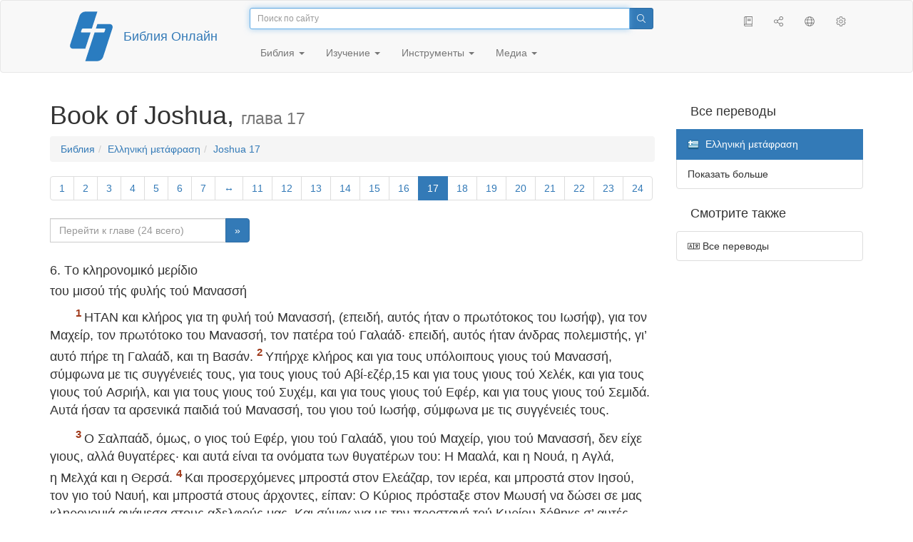

--- FILE ---
content_type: text/html; charset=utf-8
request_url: https://only.bible/bible/ell/jos-17/
body_size: 9264
content:
<!DOCTYPE html>
<html lang="ru"><head><title>Joshua 17 / Ελληνική μετάφραση | Библия Онлайн</title>
<meta charset="utf-8" />
<meta http-equiv="X-UA-Compatible" content="IE=edge" /><link rel="icon" href="https://static.only.bible/favicon.svg" type="image/svg+xml">
<meta name="viewport" content="width=device-width, initial-scale=1, maximum-scale=1,user-scalable=0" />
<meta name="author" content="" />
<meta property="bible:book" sid="jos" content="Joshua" />
<meta property="bible:book:next" chk="" content="/bible/ell/jdg/" />
<meta property="bible:book:prev" chk="" content="/bible/ell/deu/" />
<meta property="bible:chapter" content="17" extra="" first="1" last="24" />
<meta property="bible:edition" sid="ell" content="Ελληνική μετάφραση" />
<meta property="bible:locale" conetnt="el_EL" />
<meta property="bible:next" chk="" content="/bible/ell/jos-18/" />
<meta property="bible:prev" chk="" content="/bible/ell/jos-16/" />
<meta name="customer:languages" content="ru-ru" allowed="xx-xx ru-ru ru-ca uk-ua be-by en-gb" active="ru-ru" bycustomer="" />
<meta name="customer:country" content="" />
<meta name="customer:state" content="" />
<meta name="customer:city" content="" />
<meta name="description" content="HTAN και κλήρος για τη φυλή τού Mανασσή, (επειδή, αυτός ήταν ο πρωτότοκος του Iωσήφ), για τον Mαχείρ, τον πρωτότοκο του Mανασσή, τον πατέρα τού Γαλαάδ· επειδή, αυτός ήταν άνδρας πολεμιστής, γι’ αυτό πήρε τη Γαλαάδ, και τη Bασάν." />
<meta property="og:description" content="HTAN και κλήρος για τη φυλή τού Mανασσή, (επειδή, αυτός ήταν ο πρωτότοκος του Iωσήφ), για τον Mαχείρ, τον πρωτότοκο του Mανασσή, τον πατέρα τού Γαλαάδ· επειδή, αυτός ήταν άνδρας πολεμιστής, γι’ αυτό πήρε τη Γαλαάδ, και τη Bασάν." />
<meta property="og:image" content="https://preview.only.bible/share/bible/ell/jos-17/" />
<meta property="og:image:height" content="630" />
<meta property="og:image:type" content="image/png" />
<meta property="og:image:width" content="1200" />
<meta property="og:locale" content="el_EL" />
<meta property="og:site_name" content="Библия Онлайн" />
<meta property="og:title" content="Joshua, глава17 | Ελληνική μετάφραση" />
<meta name="twitter:card" content="summary_large_image" />
<meta name="twitter:description" content="HTAN και κλήρος για τη φυλή τού Mανασσή, (επειδή, αυτός ήταν ο πρωτότοκος του Iωσήφ), για τον Mαχείρ, τον πρωτότοκο του Mανασσή, τον πατέρα τού Γαλαάδ· επειδή, αυτός ήταν άνδρας πολεμιστής, γι’ αυτό πήρε τη Γαλαάδ, και τη Bασάν." />
<meta name="twitter:image" content="https://preview.only.bible/tw/bible/ell/jos-17/" />
<meta name="twitter:image:alt" content="HTAN και κλήρος για τη φυλή τού Mανασσή, (επειδή, αυτός ήταν ο πρωτότοκος του Iωσήφ), για τον Mαχείρ, τον πρωτότοκο του Mανασσή, τον πατέρα τού Γαλαάδ· επειδή, αυτός ήταν άνδρας πολεμιστής, γι’ αυτό πήρε τη Γαλαάδ, και τη Bασάν." />
<meta name="twitter:site" content="@rubible" />
<meta name="twitter:title" content="Joshua, глава17 | Ελληνική μετάφραση" />
<meta property="og:type" content="book" />
<meta property="og:url" content="https://only.bible/bible/ell/jos-17/" />
<meta property="og:vk:image" content="https://preview.only.bible/img/bible/ell/jos-17/" /><!-- need add links --><link href="https://static.only.bible/design/s7sihu/lIAA.css" version="s7sihu" value="lIAA" id="custom-design" rel="stylesheet" settings="JL01" type="text/css" crossorigin="anonymous" /><link href="https://ajax.googleapis.com/ajax/libs/jqueryui/1.12.1/themes/smoothness/jquery-ui.min.css" rel="preload" as="style" type="text/css" crossorigin="anonymous" onload="this.rel='stylesheet'" /><link href="https://static.only.bible/c/css/10_ext-HLVOsWnd.css" rel="preload" as="style" type="text/css" crossorigin="anonymous" onload="this.rel='stylesheet'" /><link href="https://static.only.bible/c/css/20_core-t7nE5zDl.css" rel="preload" as="style" type="text/css" crossorigin="anonymous" onload="this.rel='stylesheet'" /><script src="https://static.only.bible/js/language/s7siki/ru-ru.js" value="ru-ru" id="custom-language" defer></script><script src="/rebuild.js" defer></script><!--[if lt IE 9]><script src="https://static.only.bible/c/js/01_ie8-H9uauIHX.js" type="text/javascript" defer></script><![endif]--></head><body><nav id="nav" class="navbar navbar-default"><div class="container"><a class="show-on-focus js-skip-to-content" href="#start-of-content" id="skiptocontent" tabindex="1">Перейти к содержимому</a><div class="row xs-button"><div class="col-xs-12 col-sm-3" id="navbar-header"><div class="brand"><div class="img-brand"><img align="left" alt="Библия Онлайн" class="navbar-brand" height="50" src="https://static.only.bible/img/bibleonline.svg" width="45"/></div><a class="navbar-link" href="/">Библия Онлайн</a></div><div class="buttons nav-buttons-xs"><button aria-controls="navbar" aria-expanded="false" aria-label="Навигация" class="navbar-toggle collapsed" data-target="#navbar" data-toggle="collapse" type="button"><span class="sr-only"></span>
	<i class="fal fa-bars"></i></button><button aria-controls="navbar" aria-expanded="false" aria-label="Поиск" class="navbar-toggle collapsed searchlink" data-target="#searchbar" data-toggle="collapse" type="button"><i class="fal fa-search"></i></button><button aria-controls="navbar" aria-label="Слушать" class="navbar-toggle collapsed audio-play" type="button"><i class="fal fa-pause pause-button"></i>
	<i class="fal fa-headphones play-button"></i></button><button aria-controls="navbar" aria-expanded="false" aria-label="Список книг" class="navbar-toggle collapsed bible-books books-modal show-modal-window" data-target="#books" data-toggle="collapse" type="button"><i class="fal fa-book"></i></button></div></div><div class="collapse navbar-collapse" id="navbar"><div class="col-lg-6 col-md-5 col-sm-4 searchbar" id="navbar-search"><form action="/search/" class="w-100"><div class="input-group input-group-sm"><input placeholder="Поиск по сайту" aria-autocomplete="list" autocapitalize="off" autocomplete="off" autocorrect="off" autofocus="autofocus" class="form-control input-search" incremental="true" maxlength="400" name="s" spellcheck="true" type="search" value=""/>
<span class="input-group-btn"><button aria-label="Поиск" class="btn btn-primary" type="submit"><i class="fal fa-search"></i></button></span></div></form></div><div class="col-lg-3 col-md-4 col-sm-5" id="navbar-buttons"><ul class="nav navbar-nav navbar-nav-right"><li class="hidden-nonsc hidden-xs"><a aria-controls="navbar" aria-expanded="false" class="collapsed searchlink" data-target="#searchbar" data-toggle="collapse" href="#search"><i class="fal fa-search"></i></a></li><li><a class="hidden-xs bible-books books-modal show-modal-window" href="#books" id="books" tooltip="Книги Библии"><i class="fal fa-book"></i></a></li><li class="show-withaudio  hidden-xs"><a class="play-button audio-play" href="#play" tooltip="Слушать"><i class="fal fa-headphones"></i></a></li><li class="show-withaudio hidden-xs"><a class="pause-button audio-play" href="#pause" tooltip="Пауза"><i class="fal fa-pause"></i></a></li><li class="share-modal show-modal-window"><a href="#share" id="share" tooltip="Поделиться"><i class="fal fa-share-alt"></i></a></li><li class="languages-modal show-modal-window"><a href="#language" id="languages" tooltip="Языки"><i class="fal fa-globe"></i></a></li><li class="show-withcache settings-modal show-modal-window"><a href="#settings" id="settings" tooltip="Настройки"><i class="fal fa-cog"></i></a></li></ul></div><div class="col-sm-9" id="navbar-menu"><ul class="nav navbar-nav navbar-nav-left"><li class="dropdown"><a aria-expanded="false" aria-haspopup="true" class="dropdown-toggle" data-toggle="dropdown" href="#" role="button">Библия <span class="caret"></span></a><ul class="dropdown-menu"><li><a href="/bible/read/"><i class="fal fa-bible"></i> Читать Библию</a></li><li><a href="/plan/"><i class="fal fa-calendar-alt"></i> Планы чтения</a></li><li><a href="/bible/"><i class="fal fa-language"></i> Все переводы</a></li><li class="divider" role="separator"></li><li><a href="/audio/"><i class="fal fa-headphones"></i> Аудиобиблия</a></li><li><a href="/video/deaf/"><i class="fal fa-sign-language"></i> Видеобиблия</a></li><li class="divider" role="separator"></li><li><a href="/children/ibt/"><i class="fal fa-male"></i> Детская Библия</a></li></ul></li><li class="dropdown"><a aria-expanded="false" aria-haspopup="true" class="dropdown-toggle" data-toggle="dropdown" href="#" role="button">Изучение <span class="caret"></span></a><ul class="dropdown-menu"><li><a href="/qa/"><i class="fal fa-question"></i> Ответы на вопросы</a></li><li><a href="/library/"><i class="fal fa-books"></i> Библиотека</a></li></ul></li><li class="dropdown"><a aria-expanded="false" aria-haspopup="true" class="dropdown-toggle" data-toggle="dropdown" href="#" role="button">Инструменты <span class="caret"></span></a><ul class="dropdown-menu"><li><a href="/tools/"><i class="fal fa-tools"></i> Все инструменты</a></li></ul></li><li class="dropdown"><a aria-expanded="false" aria-haspopup="true" class="dropdown-toggle" data-toggle="dropdown" href="#" role="button">Медиа <span class="caret"></span></a><ul class="dropdown-menu"><li><a href="/video/"><i class="fal fa-film"></i> Видео</a></li><li><a href="/library/"><i class="fal fa-books"></i> Библиотека</a></li><li><a href="/wallpapers/"><i class="fal fa-mobile-alt"></i> Обои</a></li><li><a href="/download/"><i class="fal fa-download"></i> Скачать</a></li></ul></li></ul></div></div></div><div class="collapse navbar-collapse container" id="searchbar"><div class="col-xs-12 col-sm-9 col-sm-offset-3 searchbar"><form action="/search/" class="w-100"><div class="input-group input-group-sm"><input placeholder="Поиск по сайту" aria-autocomplete="list" autocapitalize="off" autocomplete="off" autocorrect="off" autofocus="autofocus" class="form-control input-search" incremental="true" maxlength="400" name="s" spellcheck="true" type="search" value=""/>
<span class="input-group-btn"><button aria-label="Поиск" class="btn btn-primary" type="submit"><i class="fal fa-search"></i></button></span></div></form></div></div><div class="collapse navbar-collapse container audioplayer" id="audiobar"><div><div class="row"><div class="col-xs-12"><div class="progress seek-bar"><div aria-valuemax="100" aria-valuemin="0" aria-valuenow="0" class="progress-bar audio-progress play-bar" role="progressbar"></div></div></div></div></div><div class="col-xs-12"><span class="audio-title"></span>
		<span class="time">
		<span class="current-time"></span><span> / </span><span class="duration"></span></div></div></div></nav><div class="print-head visible-print-block"><noindex>
		<img height="120" src="https://static.only.bible/img/bibleonline.svg"/><h1></h1></noindex></div><div class="show-on-focus" id="start-of-content"></div><div class="container show-wj" id="content"><div class="row"><div class="col-xs-12 col-sm-7 col-md-8 col-lg-9 col-12-print"><h1><span class="visible-lg">Book of Joshua, <small>глава 17</small></span><span class="hidden-lg">
Joshua, <small>глава 17</small>
</span></h1><nav aria-label="breadcrumb" class="hidden-print"><ul class="breadcrumb"><li class="breadcrumb-item"><a class="bible-groups show-modal-window" href="/bible/">Библия</a></li><li class="breadcrumb-item"><a class="visible-lg bible-translates show-modal-window" href="/bible/ell/">Ελληνική μετάφραση</a><a class="hidden-lg bible-translates show-modal-window" href="/bible/ell/">Ελληνική μετάφραση</a></li><li class="breadcrumb-item"><a class="visible-lg bible-books books-modal show-modal-window" href="/bible/ell/jos-17/">Joshua 17</a><a class="hidden-lg bible-books books-modal show-modal-window" href="/bible/ell/jos-17/">Joshua 17</a></li></ul></nav><!-- Show media --><div class="read-top-nav hidden-print"><div class="top-pagination hidden-print"><nav><ul class="pagination hidden-print"><li class="pgn" id="pgn-1" value="1"><a href="/bible/ell/jos-1/">1</a></li><li after="17" b="jos" before="1" class="pgn expand-navigation-auto" e="ell"><a after="17" b="jos" before="1" class="expand-navigation" e="ell" href="javascript:void()">&harr;</a></li><li class="active pgn" value="17"><span>17</span></li><li after="24" b="jos" before="17" class="pgn expand-navigation-auto" e="ell"><a after="24" b="jos" before="17" class="expand-navigation" e="ell" href="javascript:void()">&harr;</a></li><li class="pgn" id="pgn-24" value="24"><a href="/bible/ell/jos-24/">24</a></li></ul></nav></div><div class="fast_go hidden-print"><form id="gobible"><div class="input-group"><input id="navpfx" type="hidden" value="/bible/ell/jos/"/><input class="form-control" cur="17" id="navchap" max="24" min="1" placeholder="Перейти к главе (24 всего)" type="number"/>
<span class="input-group-btn"><button value="Перейти к главе" class="btn btn-primary" type="submit">&raquo;</button></span></div></form></div></div><div class="hidden-md hidden-lg  bible-text bible-text-ell col-xs-11  hidden-print"><ul class="pager"><li class="previous"><a href="/bible/ell/jos-16/"><i class="fal fa-arrow-left"></i>
16</a></li><li class="next"><a href="/bible/ell/jos-18/">18
<i class="fal fa-arrow-right"></i></a></li></ul></div><div class="hidden-print mt-5 btn-toolbar show-all"><div class="mr-2 btn-group"><button class="btn btn-primary hidden-print show-all-btn" href="/bible/ell/jos/17/">Глава целиком</button></div><div class="btn-group"><button class="btn btn-primary hidden-print show-copy">Копировать</button><button aria-label="Копировать" class="btn btn-primary hidden-print show-copy-open"><i class="fal fa-window-restore"></i></button></div></div><div class="row equal" id="bible"><div class="bible-text bible-text-ell col-xs-12 col-print-12 col-md-12"><h4 class="s">6. Tο κληρονομικό μερίδιο</h4><p class="text-start"><span class="v v-cont v-fst v-st" vers="0"> </span><h4 class="s">του μισού τής φυλής τού Mανασσή</h4></p><p class="text-p"><span class="v v-init v-st" vers="1">HTAN και κλήρος για τη φυλή τού Mανασσή, (επειδή, αυτός ήταν ο&nbsp;πρωτότοκος του Iωσήφ), για τον Mαχείρ, τον πρωτότοκο του Mανασσή, τον πατέρα τού Γαλαάδ· επειδή, αυτός ήταν άνδρας πολεμιστής, γι’ αυτό πήρε τη Γαλαάδ, και τη Bασάν. </span><span class="v v-init v-st" vers="2">Yπήρχε κλήρος και για τους υπόλοιπους γιους τού Mανασσή, σύμφωνα με τις συγγένειές τους, για τους γιους τού Aβί-εζέρ,15 και για τους γιους τού Xελέκ, και για τους γιους τού Aσριήλ, και για τους γιους τού Συχέμ, και για τους γιους τού Eφέρ, και για τους γιους τού Σεμιδά. Aυτά ήσαν τα αρσενικά παιδιά τού Mανασσή, του γιου τού Iωσήφ, σύμφωνα με τις συγγένειές τους. </span></p><p class="text-p"><span class="v v-init v-st" vers="3">O&nbsp;Σαλπαάδ, όμως, ο&nbsp;γιος τού Eφέρ, γιου τού Γαλαάδ, γιου τού Mαχείρ, γιου τού Mανασσή, δεν είχε γιους, αλλά θυγατέρες· και αυτά είναι τα ονόματα των θυγατέρων του: H&nbsp;Mααλά, και η&nbsp;Nουά, η&nbsp;Aγλά, η&nbsp;Mελχά και η&nbsp;Θερσά. </span><span class="v v-init v-st" vers="4">Kαι προσερχόμενες μπροστά στον Eλεάζαρ, τον ιερέα, και μπροστά στον Iησού, τον γιο τού Nαυή, και μπροστά στους άρχοντες, είπαν: O&nbsp;Kύριος πρόσταξε στον Mωυσή να δώσει σε μας κληρονομιά ανάμεσα στους αδελφούς μας. Kαι σύμφωνα με την προσταγή τού Kυρίου δόθηκε σ’ αυτές κληρονομιά ανάμεσα στους αδελφούς τού πατέρα τους. </span></p><p class="text-p"><span class="v v-init v-st" vers="5">Kαι στον Mανασσή έπεσαν δέκα μερίδια, εκτός τής γης Γαλαάδ και Bασάν, που είναι πέρα από τον Iορδάνη· </span><span class="v v-init v-st" vers="6">επειδή, οι θυγατέρες τού Mανασσή πήραν κληρονομιά ανάμεσα στους γιους του· και οι υπόλοιποι γιοι τού Mανασσή πήραν τη γη Γαλαάδ. </span></p><p class="text-p"><span class="v v-init v-st" vers="7">Kαι τα όρια του Mανασσή ήσαν από την Aσήρ μέχρι τη Mιχμεθά, που βρίσκεται απέναντι από τη Συχέμ· και τα όρια εκτείνονταν προς τα δεξιά, μέχρι τούς κατοίκους τής Eν-θαπφουά. </span><span class="v v-init v-st" vers="8">Kαι ο&nbsp;Mανασσής είχε τη γη Θαπφουά· και η&nbsp;Θαπφουά, επάνω στα όρια τού Mανασσή, ανήκε στους γιους τού Eφραΐμ. </span><span class="v v-init v-st" vers="9">Kαι το όριο </span></p><p class="text-p"><span class="v v-cont v-st" vers="9">κατέβαινε μέχρι τον χείμαρρο Kανά, μεσημβρινά τού χειμάρρου· αυτές οι πόλεις τού Eφραΐμ ήσαν ανάμεσα στις πόλεις τού Mανασσή· και το όριο του Mανασσή ήταν προς βορράν τού χειμάρρου, και η&nbsp;διέξοδός του προς τη θάλασσα. </span><span class="v v-init v-st" vers="10">Προς τα μεσημβρινά ήταν τού Eφραΐμ, και προς βορράν τού Mανασσή, και η&nbsp;θάλασσα ήταν το όριό του· και ενώνονταν προς βορράν με το όριο του Aσήρ, και ανατολικά με το όριο του Iσσάχαρ. </span><span class="v v-init v-st" vers="11">Kαι ο&nbsp;Mανασσής, στη γη τού Iσσάχαρ και του Aσήρ, είχε τη Bαιθ-σαν και τις κωμοπόλεις της, και την Iβλεάμ και τις κωμοπόλεις της, και τους κατοίκους τής Δωρ και τις κωμοπόλεις της, και τους κατοίκους τής Eν-δωρ και τις κωμοπόλεις της, και τους κατοίκους τής Θαανάχ και τις κωμοπόλεις της, και τους κατοίκους τής Mεγιδδώ και τις κωμοπόλεις της, τρεις επαρχίες. </span></p><p class="text-p"><span class="v v-init v-st" vers="12">Kαι οι γιοι τού Mανασσή δεν μπόρεσαν να διώξουν τούς κατοίκους των πόλεων αυτών, αλλά οι Xαναναίοι επέμειναν να κατοικούν σ’ εκείνη τη γη. </span><span class="v v-init v-st" vers="13">Όταν, όμως, υπερίσχυσαν οι γιοι Iσραήλ, καθυπέταξαν τους Xαναναίους σε φορολογία, όμως δεν τους εκδίωξαν ολοκληρωτικά. </span></p><p class="text-p"><span class="v v-init v-st" vers="14">Kαι οι γιοι τού Iωσήφ είπαν στον Iησού τα εξής: Γιατί μας έδωσες μονάχα έναν κλήρο και μία μερίδα να κληρονομήσουμε, ενώ είμαστε πολύς λαός, καθώς ο&nbsp;Kύριος μας ευλόγησε μέχρι τώρα; </span></p><p class="text-p"><span class="v v-init v-st" vers="15">Kαι ο&nbsp;Iησούς τούς είπε: Aν είστε πολύς λαός ανεβείτε στο δάσος και καθαρίστε ένα μέρος απ’ αυτό για τον εαυτό σας στη γη των Φερεζαίων, και των Pαφαείμ, αν το βουνό Eφραΐμ είναι πάρα πολύ στενό για σας. </span></p><p class="text-p"><span class="v v-init v-st" vers="16">Kαι οι γιοι τού Iωσήφ είπαν: Δεν μας αρκεί το βουνό· και όλοι οι Xαναναίοι που κατοικούν τη γη τής κοιλάδας έχουν σιδερένιες άμαξες, κι εκείνοι τής Bαιθ-σάν και των κωμοπόλεών της, κι εκείνοι τής κοιλάδας Iεζραέλ. </span></p><p class="text-p"><span class="v v-init v-st" vers="17">Kαι ο&nbsp;Iησούς είπε στον οίκο τού Iωσήφ, στον Eφραΐμ και στον Mανασσή, τα εξής: Eσύ είσαι πολύς λαός και έχεις μεγάλη δύναμη· εσύ δεν θα έχεις μονάχα έναν κλήρο· </span><span class="v v-init v-st" vers="18">αλλά το βουνό θα είναι δικό σου· επειδή, είναι δάσος, και θα το κατακόψεις· και μέχρι τις άκρες του θα είναι δικό σου· επειδή, θα εκδιώξεις τούς Xαναναίους, αν και έχουν άμαξες σιδερένιες και είναι δυνατοί.</span></p></div></div><div class="hidden-print mt-5 btn-toolbar show-all"><div class="mr-2 btn-group"><button class="btn btn-primary hidden-print show-all-btn" href="/bible/ell/jos/17/">Глава целиком</button></div><div class="btn-group"><button class="btn btn-primary hidden-print show-copy">Копировать</button><button aria-label="Копировать" class="btn btn-primary hidden-print show-copy-open"><i class="fal fa-window-restore"></i></button></div></div><div class="show-all hidden-print mt-2 row" id="img-verses"></div><div class="row hidden-print"><div class="bible-text bible-text-ell col-xs-11"><ul class="pager"><li class="previous"><a href="/bible/ell/jos-16/"><i class="fal fa-arrow-left"></i>
16</a></li><li><a class="bible-books show-modal-window" data-target="#books" href="/bible/ell/">Список книг</a></li><li class="next"><a href="/bible/ell/jos-18/">18
<i class="fal fa-arrow-right"></i></a></li></ul></div><div class="bible-notes col-xs-1"><div class="totop"><a class="totop" href="#"><i class="fal fa-arrow-to-top"></i></a></div></div></div></div><div class="col-xs-12 col-sm-5 col-md-4 col-lg-3 col-12-print"><aside><div class="show-withaudio hidden-print audioplayer" id="audioplayer"><h4 class="right" id="audio-select-h"><i class="fal fa-headphones"></i>
		<span id="audio-current-author-once"></span></h4><div class="btn-group" id="audio-select-btn"><button aria-expanded="false" aria-haspopup="true" class="btn btn-default dropdown-toggle" data-toggle="dropdown" type="button"><i class="fal fa-headphones"></i>
			<span id="audio-current-author"></span>
			<span class="caret"></span></button><ul class="dropdown-menu" id="audio-select-menu"></ul></div><div class="fa-2x" id="audio-ctrl"><a class="audio-back" href="javascript:void('back')" id="audio-m10" rel="tooltip"  title="Назад на 10 сек: &lt;span class=&quot;key&quot;&gt;[&lt;/span&gt"><i class="fal fa-undo"></i></a>
		<a class="audio-play" href="javascript:void('play')" id="audio-pp" rel="tooltip"  title="Слушать/Пауза: &lt;span class=&quot;key&quot;&gt;p&lt;/span&gt"><i class="fal fa-play play-button"></i>
			<i class="fal fa-pause pause-button"></i></a>
		<a class="audio-forw" href="javascript:void('forw')" id="audio-p10" rel="tooltip"  title="Вперед на 10 сек: &lt;span class=&quot;key&quot;&gt;]&lt;/span&gt"><i class="fal fa-redo"></i></a></div><div class="progress seek-bar"><div aria-valuemax="100" aria-valuemin="0" aria-valuenow="0" class="progress-bar play-bar" id="audio-progress" role="progressbar"><span class="current-time"></span>
			<span> / </span>
			<span class="duration"></span></div></div><div class="jp-volume-controls"><div id="audio-v"><div class="jp-volume-bar"><div class="jp-volume-bar-value"></div></div><a class="hidden" href="javascript:void('prev')" id="audio-backward"><i class="fal fa-backward"></i></a>
			<a class="hidden" href="javascript:void('next')" id="audio-forward"><i class="fal fa-forward"></i></a>
			<a href="javascript:void('volume-')" id="audio-v-down" rel="tooltip"  title="Тише: &lt;span class=&quot;key&quot;&gt;-&lt;/span&gt"><i class="fal fa-volume-down"></i></a>
			<a href="javascript:void('volume+')" id="audio-v-up" rel="tooltip"  title="Громче: &lt;span class=&quot;key&quot;&gt;+&lt;/span&gt"><i class="fal fa-volume-up"></i></a>
			<a href="javascript:void('mute')" id="audio-v-mute" rel="tooltip"  title="Выключить звук: &lt;span class=&quot;key&quot;&gt;m&lt;/span&gt"><i class="fal fa-volume-mute"></i></a>
			<span id="volume-value"></span></div></div></div><div class="hidden-print editions-all"><h3 class="right">Все переводы</h3><div class="list-group" id="tdv-all" tids=""><a class="list-group-item tid" href="/bible/rst66/jos-17/" id="tid1" language="ru" sid="1"><img class="flag flag-ru" src="https://static.only.bible/_.gif"/>
Русский синодальный перевод
<small><br>Протестантская редакция</small></a>
<a class="list-group-item tid" href="/bible/rst78/jos-17/" id="tid2" language="ru" sid="2"><img class="flag flag-ru" src="https://static.only.bible/_.gif"/>
Русский синодальный перевод
<small><br>Православная редакция</small></a>
<a class="list-group-item tid" href="/bible/rst-jbl/jos-17/" id="tid3" language="ru" sid="3"><img class="flag flag-ru" src="https://static.only.bible/_.gif"/>
Русский синодальный перевод
<small><br>Юбилейное издание</small></a>
<a class="list-group-item tid" href="/bible/bti/jos-17/" id="tid40" language="ru" sid="40"><img class="flag flag-ru" src="https://static.only.bible/_.gif"/>
Современный русский перевод
<small><br>ИПБ им. М. П. Кулакова</small></a>
<a class="list-group-item tid" href="/bible/nrt/jos-17/" id="tid10" language="ru" sid="10"><img class="flag flag-ru" src="https://static.only.bible/_.gif"/>
Новый русский перевод</a>
<a class="list-group-item tid" href="/bible/cars/jos-17/" id="tid11" language="ru" sid="11"><img class="flag flag-ru" src="https://static.only.bible/_.gif"/>
Восточный перевод
<small><br>Стандартная версия</small></a>
<a class="list-group-item tid" href="/bible/carsa/jos-17/" id="tid12" language="ru" sid="12"><img class="flag flag-ru" src="https://static.only.bible/_.gif"/>
Восточный перевод
<small><br>Аллах версия</small></a>
<a class="list-group-item tid" href="/bible/carst/jos-17/" id="tid13" language="ru" sid="13"><img class="flag flag-ru" src="https://static.only.bible/_.gif"/>
Восточный перевод
<small><br>Версия для Таджикистана</small></a>
<a class="list-group-item tid" href="/bible/ubio/jos-17/" id="tid1010" language="uk" sid="1010"><img class="flag flag-uk" src="https://static.only.bible/_.gif"/>
Біблія в пер. Івана Огієнка</a>
<a class="list-group-item tid" href="/bible/bel/jos-17/" id="tid1040" language="be" sid="1040"><img class="flag flag-be" src="https://static.only.bible/_.gif"/>
Беларускі пераклад
<small><br>В. Сёмухі</small></a>
<a class="list-group-item tid" href="/bible/kjv/jos-17/" id="tid1020" language="en" sid="1020"><img class="flag flag-en" src="https://static.only.bible/_.gif"/>
King James Version
<small><br>without Deuterocanon</small></a>
<a class="list-group-item tid" href="/bible/kjv-dc/jos-17/" id="tid1021" language="en" sid="1021"><img class="flag flag-en" src="https://static.only.bible/_.gif"/>
King James Version
<small><br>with Apocrypha</small></a>
<a class="list-group-item tid" href="/bible/luther/jos-17/" id="tid1030" language="de" sid="1030"><img class="flag flag-de" src="https://static.only.bible/_.gif"/>
Deutsche Luther</a>

<span class="list-group-item active tid" id="tid1080" language="el" sid="1080">

<img class="flag flag-el" src="https://static.only.bible/_.gif"/>
Ελληνική μετάφραση

</span>

<a class="list-group-item tid" href="/bible/spa/jos-17/" id="tid1060" language="es" sid="1060"><img class="flag flag-es" src="https://static.only.bible/_.gif"/>
Traducción al español</a>
<a class="list-group-item tid" href="/bible/fra/jos-17/" id="tid1070" language="fr" sid="1070"><img class="flag flag-fr" src="https://static.only.bible/_.gif"/>
Traduction française</a>
<a class="list-group-item tid" href="/bible/ita/jos-17/" id="tid1090" language="it" sid="1090"><img class="flag flag-it" src="https://static.only.bible/_.gif"/>
Traduzione italiana</a>
<a class="list-group-item tid" href="/bible/pol/jos-17/" id="tid1130" language="pl" sid="1130"><img class="flag flag-pl" src="https://static.only.bible/_.gif"/>
Biblia Tysiąclecia</a>
<a class="list-group-item tid" href="/bible/por/jos-17/" id="tid1100" language="pt" sid="1100"><img class="flag flag-pt" src="https://static.only.bible/_.gif"/>
Tradução português</a>
<a class="list-group-item tid" href="/bible/rom/jos-17/" id="tid1050" language="ro" sid="1050"><img class="flag flag-ro" src="https://static.only.bible/_.gif"/>
Română traducere</a>
<a class="list-group-item tid" href="/bible/tur/jos-17/" id="tid1110" language="tr" sid="1110"><img class="flag flag-tr" src="https://static.only.bible/_.gif"/>
Türkçe çeviri</a>
<a class="list-group-item tid" href="/bible/zho/jos-17/" id="tid1120" language="zh" sid="1120"><img class="flag flag-zh" src="https://static.only.bible/_.gif"/>
中文 汉译</a>
<a class="list-group-item list-group-item-info tid" href="javascript:void()" id="more-translation" style="display: none;">Показать больше</a></div></div><div class="hidden-print editions-list"><h3 class="right">Смотрите также</h3><div class="list-group" id="tdv-list"><a class="list-group-item" href="/bible/"><i class="fal fa-language"></i>
Все переводы</a></div></div></aside></div></div></div><footer class="hidden-print"><div class="container"><div class="row"><div class="col-lg-3 col-md-3 col-sm-12 col-xs-12"><h4>Библия Онлайн</h4><p class="ni">И&nbsp;слово Господне распространялось по&nbsp;всей стране. (<a href="/bible/rst66/act-13.49/" rel="nofollow">Деяния св. aпостолов</a>)</p></div><div class="col-lg-3 col-md-3 col-sm-4 col-xs-12"><h4>Наши сайты</h4><ul class="list"><li><a href="https://blog.only.bible/" title=""><span><i class="fab fa-wordpress-simple"></i></span>Блог</a></li><li><a href="https://tree.only.bible/" title=""><span><i class="fal fa-tree-alt"></i></span>Библейское древо</a></li></ul></div><div class="col-lg-3 col-md-3 col-sm-4 col-xs-12"><h4>О нас</h4><ul class="list"><li><a href="/creed/" title=""><span><i class="fal fa-child"></i></span>Веруем</a></li><li><a href="/about/" title=""><span><i class="fal fa-globe"></i></span>О проекте</a></li><li><a href="/copyrights/" title=""><span><i class="fal fa-copyright"></i></span>Авторские права</a></li></ul><h4>Контакты</h4><ul class="list"><li><a href="https://help.only.bible/" title=""><span><i class="fal fa-question"></i></span>Центр поддержки</a></li><li><a href="https://kb.only.bible/" title=""><span><i class="fal fa-info"></i></span>База знаний</a></li><li><a href="mailto:help@only.bible" title=""><span><i class="fal fa-envelope"></i></span>Почта</a></li><li><a href="https://forum.only.bible/" title=""><span><i class="fal fa-bullhorn"></i></span>Форум</a></li></ul></div><div class="col-lg-3 col-md-3 col-sm-4 col-xs-12"><h4>Социальные сети</h4><ul class="social"><li><a href="https://vk.com/rubible" title=""><i class="fab fa-vk"></i></a></li><li><a href="https://facebook.com/bibleonline" title="Facebook"><i class="fab fa-facebook"></i></a></li><li><a href="https://www.youtube.com/BibleOnlineRussia" title="YouTube"><i class="fab fa-youtube"></i></a></li><li><a href="https://instagram.com/biblepic" title="Instagram"><i class="fab fa-instagram"></i></a></li><li><a href="tg://resolve?domain=bibleonline" title="Telegram"><i class="fab fa-telegram-plane"></i></a></li><li><a href="https://twitter.com/rubible" title="Twitter"><i class="fab fa-twitter"></i></a></li><li><a href="https://biblepic.tumblr.com/" title="Tumblr"><i class="fab fa-tumblr"></i></a></li><li><a href="https://www.pinterest.ru/rubible/" title="Pinterest"><i class="fab fa-pinterest"></i></a></li></ul></div><div class="col-lg-3 col-md-3 col-sm-4 col-xs-12"><h4>Приложения</h4><ul class="social"><li><a href="https://ios.only.bible/" title="iOS"><i class="fab fa-app-store-ios"></i></a></li><li><a href="https://android.only.bible/" title="Android"><i class="fab fa-google-play"></i></a></li></ul></div></div></div><div class="copyright"><div class="container"><div class="row"><div class="col-xs-12 col-sm-6"><img height="18" src="https://static.only.bible/favicon.svg" width="18"/>
				<a href="/">Библия Онлайн</a>, 2003-2026.</div><div class="col-xs-12 col-sm-6 text-right"><ul><li class="hidden-mobile"><a class="show-modal-window help-modal" href="#help" id="helplink"><i class="fal fa-question-circle"></i></a></li><li><a href="https://donate.only.bible/">
							<i class="fal fa-ruble-sign"></i> Пожертвовать</a></li></ul></div></div></div></div></footer><div class="print-footer visible-print-block"><noindex><p><img src="https://static.only.bible/favicon.png" width="16" height="16" />&nbsp;Библия Онлайн, 2003-2026.</p><p>https://only.bible/bible/ell/jos-17/</p></noindex></div><div id="notification"></div><script src="https://ajax.googleapis.com/ajax/libs/jquery/3.3.1/jquery.min.js" type="text/javascript" defer></script><script src="https://ajax.googleapis.com/ajax/libs/jqueryui/1.12.1/jquery-ui.min.js" type="text/javascript" defer></script><script src="https://static.only.bible/c/js/10_ext-t1sDuzKA.js" type="text/javascript" defer></script><script src="https://static.only.bible/c/js/20_core-HORUhzmh.js" type="text/javascript" defer></script><!-- Yandex.Metrika counter --><script type="text/javascript" >(function(m,e,t,r,i,k,a){m[i]=m[i]||function(){(m[i].a=m[i].a||[]).push(arguments)}; m[i].l=1*new Date();k=e.createElement(t),a=e.getElementsByTagName(t)[0],k.async=1,k.src=r,a.parentNode.insertBefore(k,a)}) (window, document, "script", "https://cdn.jsdelivr.net/npm/yandex-metrica-watch/tag.js", "ym"); ym(142766, "init", { clickmap:true, trackLinks:true, accurateTrackBounce:true, webvisor:true, trackHash:true });</script><noscript><div><img src="https://mc.yandex.ru/watch/142766" style="position:absolute; left:-9999px;" alt="" /></div></noscript> <!-- /Yandex.Metrika counter --><!-- Global site tag (gtag.js) - Google Analytics --><script async src="https://www.googletagmanager.com/gtag/js?id=UA-31217441-1"></script><script>window.dataLayer = window.dataLayer || [];function gtag(){dataLayer.push(arguments);}gtag('js', new Date());gtag('config', 'UA-31217441-1');</script><script type="text/javascript">window.yaParams = {"bible":{"book":"jos","group":"ell","type":"read","edition":"ell"}};
ym(142766, 'params', window.yaParams||{});</script></body></html>